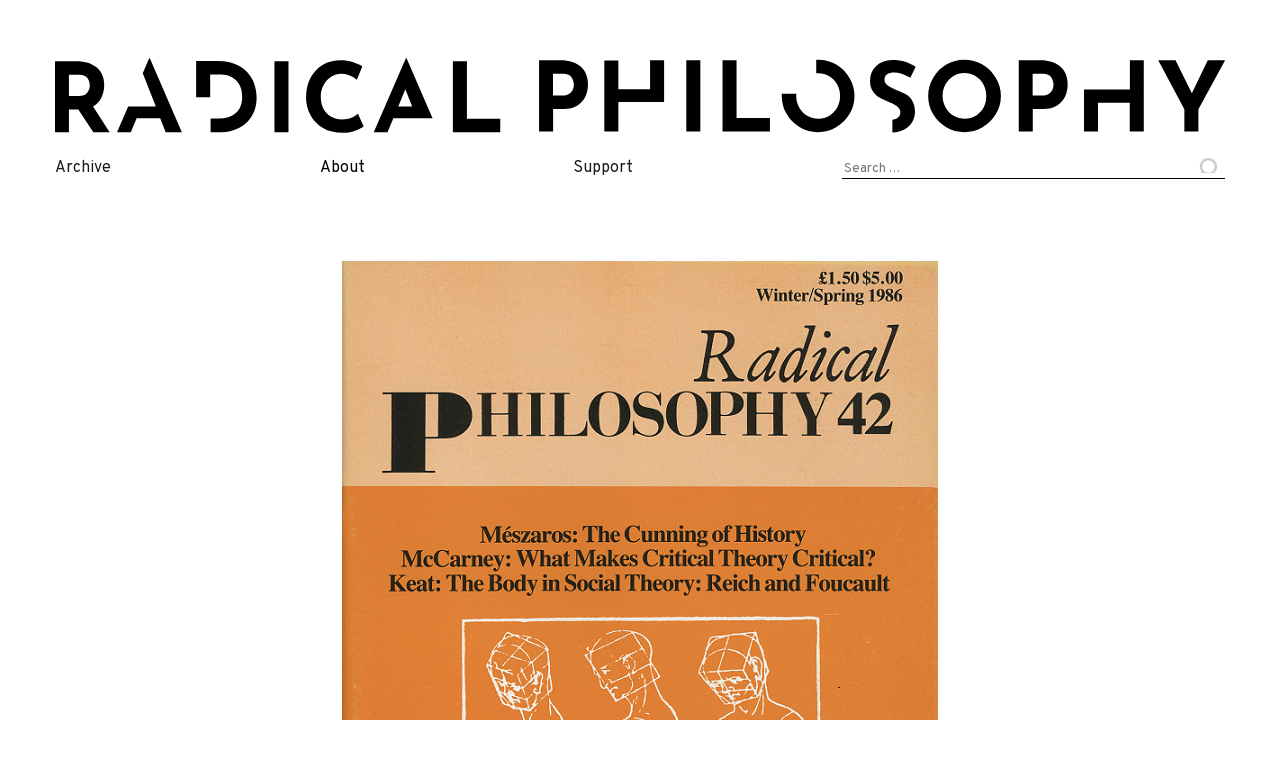

--- FILE ---
content_type: text/html; charset=UTF-8
request_url: https://www.radicalphilosophy.com/issues/042
body_size: 8124
content:
<!DOCTYPE html>
<html lang='en-GB' prefix='og: http://ogp.me/ns/website#'>
<head>
    	<!-- Start of global meta tags -->
		<meta charset='UTF-8'>
		<meta name='viewport'                   content='width=device-width, initial-scale=1'>
		<meta property='og:site_name'           content='Radical Philosophy'>
		<meta name='twitter:site'               content='@RPhilos'>
		<meta name='citation_journal_title'     content='Radical Philosophy'>
		<meta name='citation_issn'              content='0300-211X'>
		<meta property='og:url'                 content='https://www.radicalphilosophy.com/issues/042'>
		<meta property='og:locale'              content='en_GB'>
		<meta name='twitter:card'               content='summary_large_image'>
		<!-- Start of ISSUE meta tags -->
		<title>Radical Philosophy issue 042 (Winter/Spring 1986)</title>
		<meta name='og:description'             content='Philosophical journal of the independent Left since 1972.'>
		<meta property='og:title'               content='Radical Philosophy issue 042 (Winter/Spring 1986)'>
		<meta name='twitter:title'              content='Radical Philosophy issue 042 (Winter/Spring 1986)'>
		<meta property='og:type'                content='website'>
		<meta property='og:image'               content='https://www.radicalphilosophy.com/wp-content/files_mf/cover42.png'>
		<meta name='twitter:image'              content='https://www.radicalphilosophy.com/wp-content/files_mf/cover42.png'>
<script type='application/ld+json'>{"@context":"https://schema.org","@type":"PublicationIssue","name":"Radical Philosophy issue 042 (Winter/Spring 1986)","headline":"Radical Philosophy issue 042 (Winter/Spring 1986)","publication":"Radical Philosophy","issn":"0300-211X","issueNumber":"042","url":"https://www.radicalphilosophy.com/issues/042","image":["https://www.radicalphilosophy.com/wp-content/files_mf/cover42.png"],"datePublished":"1986-12-01","inLanguage":"en-GB","licence":"https://creativecommons.org/licenses/by-nc-nd/3.0/"}</script>		<!-- End of meta tags -->
<meta name="apple-mobile-web-app-title" content="Radical Philosophy"/>
<link rel="apple-touch-icon-precomposed" sizes="57x57" href="/wp-content/themes/port-au-prince/img/favicon/apple-touch-icon-57x57.png"/>
<link rel="apple-touch-icon-precomposed" sizes="114x114" href="/wp-content/themes/port-au-prince/img/favicon/apple-touch-icon-114x114.png"/>
<link rel="apple-touch-icon-precomposed" sizes="72x72" href="/wp-content/themes/port-au-prince/img/favicon/apple-touch-icon-72x72.png"/>
<link rel="apple-touch-icon-precomposed" sizes="144x144" href="/wp-content/themes/port-au-prince/img/favicon/apple-touch-icon-144x144.png"/>
<link rel="apple-touch-icon-precomposed" sizes="60x60" href="/wp-content/themes/port-au-prince/img/favicon/apple-touch-icon-60x60.png"/>
<link rel="apple-touch-icon-precomposed" sizes="120x120" href="/wp-content/themes/port-au-prince/img/favicon/apple-touch-icon-120x120.png"/>
<link rel="apple-touch-icon-precomposed" sizes="76x76" href="/wp-content/themes/port-au-prince/img/favicon/apple-touch-icon-76x76.png"/>
<link rel="apple-touch-icon-precomposed" sizes="152x152" href="/wp-content/themes/port-au-prince/img/favicon/apple-touch-icon-152x152.png"/>
<link rel="icon" type="image/png" href="/wp-content/themes/port-au-prince/img/favicon/favicon-196x196.png" sizes="196x196"/>
<link rel="icon" type="image/png" href="/wp-content/themes/port-au-prince/img/favicon/favicon-96x96.png" sizes="96x96"/>
<link rel="icon" type="image/png" href="/wp-content/themes/port-au-prince/img/favicon/favicon-32x32.png" sizes="32x32"/>
<link rel="icon" type="image/png" href="/wp-content/themes/port-au-prince/img/favicon/favicon-16x16.png" sizes="16x16"/>
<link rel="icon" type="image/png" href="/wp-content/themes/port-au-prince/img/favicon/favicon-128.png" sizes="128x128"/>
<meta name="application-name" content="Radical Philosophy"/>
<meta name="msapplication-TileColor" content="#3b3b3b"/>
<meta name="msapplication-TileImage" content="/wp-content/themes/port-au-prince/img/favicon/mstile-144x144.png"/>
<meta name="msapplication-square70x70logo" content="/wp-content/themes/port-au-prince/img/favicon/mstile-70x70.png"/>
<meta name="msapplication-square150x150logo" content="/wp-content/themes/port-au-prince/img/favicon/mstile-150x150.png"/>
<meta name="msapplication-wide310x150logo" content="/wp-content/themes/port-au-prince/img/favicon/mstile-310x150.png"/>
<meta name="msapplication-square310x310logo" content="/wp-content/themes/port-au-prince/img/favicon/mstile-310x310.png"/>
<!-- Plausible analytics snippet -->
	      <script defer data-domain="radicalphilosophy.com" src="https://plausible.io/js/plausible.outbound-links.js"></script>
	      <!-- Plausible event tracking snippet. See https://plausible.io/docs/custom-event-goals -->
	      <script>window.plausible = window.plausible || function() { (window.plausible.q = window.plausible.q || []).push(arguments) }</script>
	      <!-- End plausible snippets --><title>042 &#8211; Radical Philosophy</title>
<meta name='robots' content='max-image-preview:large' />
<link rel="alternate" type="application/rss+xml" title="Radical Philosophy &raquo; Feed" href="https://www.radicalphilosophy.com/feed" />
<link rel="alternate" type="application/rss+xml" title="Radical Philosophy &raquo; Comments Feed" href="https://www.radicalphilosophy.com/comments/feed" />
<link rel="alternate" type="application/rss+xml" title="Radical Philosophy &raquo; 042 Comments Feed" href="https://www.radicalphilosophy.com/issues/042/feed" />
<link rel='stylesheet' id='wp-block-library-css' href='https://www.radicalphilosophy.com/wp-includes/css/dist/block-library/style.min.css?ver=6.3.2' type='text/css' media='all' />
<style id='activitypub-followers-style-inline-css' type='text/css'>
.activitypub-follower-block.is-style-compact .activitypub-handle,.activitypub-follower-block.is-style-compact .sep{display:none}.activitypub-follower-block.is-style-with-lines ul li{border-bottom:.5px solid;margin-bottom:.5rem;padding-bottom:.5rem}.activitypub-follower-block.is-style-with-lines ul li:last-child{border-bottom:none}.activitypub-follower-block.is-style-with-lines .activitypub-handle,.activitypub-follower-block.is-style-with-lines .activitypub-name{text-decoration:none}.activitypub-follower-block.is-style-with-lines .activitypub-handle:hover,.activitypub-follower-block.is-style-with-lines .activitypub-name:hover{text-decoration:underline}.activitypub-follower-block ul{margin:0!important;padding:0!important}.activitypub-follower-block li{display:flex;margin-bottom:1rem}.activitypub-follower-block img{border-radius:50%;height:40px;margin-right:var(--wp--preset--spacing--20,.5rem);width:40px}.activitypub-follower-block .activitypub-link{align-items:center;color:inherit!important;display:flex;flex-flow:row nowrap;max-width:100%;text-decoration:none!important}.activitypub-follower-block .activitypub-handle,.activitypub-follower-block .activitypub-name{text-decoration:underline;text-decoration-thickness:.8px;text-underline-position:under}.activitypub-follower-block .activitypub-handle:hover,.activitypub-follower-block .activitypub-name:hover{text-decoration:none}.activitypub-follower-block .activitypub-name{font-size:var(--wp--preset--font-size--normal,16px)}.activitypub-follower-block .activitypub-actor{font-size:var(--wp--preset--font-size--small,13px);overflow:hidden;text-overflow:ellipsis;white-space:nowrap}.activitypub-follower-block .sep{padding:0 .2rem}.activitypub-follower-block .wp-block-query-pagination{margin-top:1.5rem}.activitypub-follower-block .activitypub-pager{cursor:default}.activitypub-follower-block .activitypub-pager.current{opacity:.33}.activitypub-follower-block .page-numbers{padding:0 .2rem}.activitypub-follower-block .page-numbers.current{font-weight:700;opacity:1}

</style>
<style id='activitypub-follow-me-style-inline-css' type='text/css'>
.activitypub-follow-me-block-wrapper{width:100%}.activitypub-follow-me-block-wrapper.has-background .activitypub-profile,.activitypub-follow-me-block-wrapper.has-border-color .activitypub-profile{padding-left:1rem;padding-right:1rem}.activitypub-follow-me-block-wrapper .activitypub-profile{align-items:center;display:flex;padding:1rem 0}.activitypub-follow-me-block-wrapper .activitypub-profile .activitypub-profile__avatar{border-radius:50%;height:75px;margin-right:1rem;width:75px}.activitypub-follow-me-block-wrapper .activitypub-profile .activitypub-profile__content{flex:1;min-width:0}.activitypub-follow-me-block-wrapper .activitypub-profile .activitypub-profile__handle,.activitypub-follow-me-block-wrapper .activitypub-profile .activitypub-profile__name{line-height:1.2;margin:0;overflow:hidden;text-overflow:ellipsis;white-space:nowrap}.activitypub-follow-me-block-wrapper .activitypub-profile .activitypub-profile__name{font-size:1.25em}.activitypub-follow-me-block-wrapper .activitypub-profile .activitypub-profile__follow{align-self:center;background-color:var(--wp--preset--color--black);color:var(--wp--preset--color--white);margin-left:1rem}.activitypub-profile__confirm.components-modal__frame{background-color:#f7f7f7;color:#333}.activitypub-profile__confirm.components-modal__frame .components-modal__header-heading,.activitypub-profile__confirm.components-modal__frame h4{color:#333;letter-spacing:inherit;word-spacing:inherit}.activitypub-follow-me__dialog{max-width:30em}.activitypub-follow-me__dialog h4{line-height:1;margin:0}.activitypub-follow-me__dialog .apmfd__section{margin-bottom:2em}.activitypub-follow-me__dialog .apfmd-description{font-size:var(--wp--preset--font-size--normal,.75rem);margin:.33em 0 1em}.activitypub-follow-me__dialog .apfmd__button-group{display:flex;justify-content:flex-end}.activitypub-follow-me__dialog .apfmd__button-group svg{height:21px;margin-right:.5em;width:21px}.activitypub-follow-me__dialog .apfmd__button-group input{flex:1;padding-left:1em;padding-right:1em}

</style>
<link rel='stylesheet' id='wp-components-css' href='https://www.radicalphilosophy.com/wp-includes/css/dist/components/style.min.css?ver=6.3.2' type='text/css' media='all' />
<style id='classic-theme-styles-inline-css' type='text/css'>
/*! This file is auto-generated */
.wp-block-button__link{color:#fff;background-color:#32373c;border-radius:9999px;box-shadow:none;text-decoration:none;padding:calc(.667em + 2px) calc(1.333em + 2px);font-size:1.125em}.wp-block-file__button{background:#32373c;color:#fff;text-decoration:none}
</style>
<style id='global-styles-inline-css' type='text/css'>
body{--wp--preset--color--black: #000000;--wp--preset--color--cyan-bluish-gray: #abb8c3;--wp--preset--color--white: #ffffff;--wp--preset--color--pale-pink: #f78da7;--wp--preset--color--vivid-red: #cf2e2e;--wp--preset--color--luminous-vivid-orange: #ff6900;--wp--preset--color--luminous-vivid-amber: #fcb900;--wp--preset--color--light-green-cyan: #7bdcb5;--wp--preset--color--vivid-green-cyan: #00d084;--wp--preset--color--pale-cyan-blue: #8ed1fc;--wp--preset--color--vivid-cyan-blue: #0693e3;--wp--preset--color--vivid-purple: #9b51e0;--wp--preset--gradient--vivid-cyan-blue-to-vivid-purple: linear-gradient(135deg,rgba(6,147,227,1) 0%,rgb(155,81,224) 100%);--wp--preset--gradient--light-green-cyan-to-vivid-green-cyan: linear-gradient(135deg,rgb(122,220,180) 0%,rgb(0,208,130) 100%);--wp--preset--gradient--luminous-vivid-amber-to-luminous-vivid-orange: linear-gradient(135deg,rgba(252,185,0,1) 0%,rgba(255,105,0,1) 100%);--wp--preset--gradient--luminous-vivid-orange-to-vivid-red: linear-gradient(135deg,rgba(255,105,0,1) 0%,rgb(207,46,46) 100%);--wp--preset--gradient--very-light-gray-to-cyan-bluish-gray: linear-gradient(135deg,rgb(238,238,238) 0%,rgb(169,184,195) 100%);--wp--preset--gradient--cool-to-warm-spectrum: linear-gradient(135deg,rgb(74,234,220) 0%,rgb(151,120,209) 20%,rgb(207,42,186) 40%,rgb(238,44,130) 60%,rgb(251,105,98) 80%,rgb(254,248,76) 100%);--wp--preset--gradient--blush-light-purple: linear-gradient(135deg,rgb(255,206,236) 0%,rgb(152,150,240) 100%);--wp--preset--gradient--blush-bordeaux: linear-gradient(135deg,rgb(254,205,165) 0%,rgb(254,45,45) 50%,rgb(107,0,62) 100%);--wp--preset--gradient--luminous-dusk: linear-gradient(135deg,rgb(255,203,112) 0%,rgb(199,81,192) 50%,rgb(65,88,208) 100%);--wp--preset--gradient--pale-ocean: linear-gradient(135deg,rgb(255,245,203) 0%,rgb(182,227,212) 50%,rgb(51,167,181) 100%);--wp--preset--gradient--electric-grass: linear-gradient(135deg,rgb(202,248,128) 0%,rgb(113,206,126) 100%);--wp--preset--gradient--midnight: linear-gradient(135deg,rgb(2,3,129) 0%,rgb(40,116,252) 100%);--wp--preset--font-size--small: 13px;--wp--preset--font-size--medium: 20px;--wp--preset--font-size--large: 36px;--wp--preset--font-size--x-large: 42px;--wp--preset--spacing--20: 0.44rem;--wp--preset--spacing--30: 0.67rem;--wp--preset--spacing--40: 1rem;--wp--preset--spacing--50: 1.5rem;--wp--preset--spacing--60: 2.25rem;--wp--preset--spacing--70: 3.38rem;--wp--preset--spacing--80: 5.06rem;--wp--preset--shadow--natural: 6px 6px 9px rgba(0, 0, 0, 0.2);--wp--preset--shadow--deep: 12px 12px 50px rgba(0, 0, 0, 0.4);--wp--preset--shadow--sharp: 6px 6px 0px rgba(0, 0, 0, 0.2);--wp--preset--shadow--outlined: 6px 6px 0px -3px rgba(255, 255, 255, 1), 6px 6px rgba(0, 0, 0, 1);--wp--preset--shadow--crisp: 6px 6px 0px rgba(0, 0, 0, 1);}:where(.is-layout-flex){gap: 0.5em;}:where(.is-layout-grid){gap: 0.5em;}body .is-layout-flow > .alignleft{float: left;margin-inline-start: 0;margin-inline-end: 2em;}body .is-layout-flow > .alignright{float: right;margin-inline-start: 2em;margin-inline-end: 0;}body .is-layout-flow > .aligncenter{margin-left: auto !important;margin-right: auto !important;}body .is-layout-constrained > .alignleft{float: left;margin-inline-start: 0;margin-inline-end: 2em;}body .is-layout-constrained > .alignright{float: right;margin-inline-start: 2em;margin-inline-end: 0;}body .is-layout-constrained > .aligncenter{margin-left: auto !important;margin-right: auto !important;}body .is-layout-constrained > :where(:not(.alignleft):not(.alignright):not(.alignfull)){max-width: var(--wp--style--global--content-size);margin-left: auto !important;margin-right: auto !important;}body .is-layout-constrained > .alignwide{max-width: var(--wp--style--global--wide-size);}body .is-layout-flex{display: flex;}body .is-layout-flex{flex-wrap: wrap;align-items: center;}body .is-layout-flex > *{margin: 0;}body .is-layout-grid{display: grid;}body .is-layout-grid > *{margin: 0;}:where(.wp-block-columns.is-layout-flex){gap: 2em;}:where(.wp-block-columns.is-layout-grid){gap: 2em;}:where(.wp-block-post-template.is-layout-flex){gap: 1.25em;}:where(.wp-block-post-template.is-layout-grid){gap: 1.25em;}.has-black-color{color: var(--wp--preset--color--black) !important;}.has-cyan-bluish-gray-color{color: var(--wp--preset--color--cyan-bluish-gray) !important;}.has-white-color{color: var(--wp--preset--color--white) !important;}.has-pale-pink-color{color: var(--wp--preset--color--pale-pink) !important;}.has-vivid-red-color{color: var(--wp--preset--color--vivid-red) !important;}.has-luminous-vivid-orange-color{color: var(--wp--preset--color--luminous-vivid-orange) !important;}.has-luminous-vivid-amber-color{color: var(--wp--preset--color--luminous-vivid-amber) !important;}.has-light-green-cyan-color{color: var(--wp--preset--color--light-green-cyan) !important;}.has-vivid-green-cyan-color{color: var(--wp--preset--color--vivid-green-cyan) !important;}.has-pale-cyan-blue-color{color: var(--wp--preset--color--pale-cyan-blue) !important;}.has-vivid-cyan-blue-color{color: var(--wp--preset--color--vivid-cyan-blue) !important;}.has-vivid-purple-color{color: var(--wp--preset--color--vivid-purple) !important;}.has-black-background-color{background-color: var(--wp--preset--color--black) !important;}.has-cyan-bluish-gray-background-color{background-color: var(--wp--preset--color--cyan-bluish-gray) !important;}.has-white-background-color{background-color: var(--wp--preset--color--white) !important;}.has-pale-pink-background-color{background-color: var(--wp--preset--color--pale-pink) !important;}.has-vivid-red-background-color{background-color: var(--wp--preset--color--vivid-red) !important;}.has-luminous-vivid-orange-background-color{background-color: var(--wp--preset--color--luminous-vivid-orange) !important;}.has-luminous-vivid-amber-background-color{background-color: var(--wp--preset--color--luminous-vivid-amber) !important;}.has-light-green-cyan-background-color{background-color: var(--wp--preset--color--light-green-cyan) !important;}.has-vivid-green-cyan-background-color{background-color: var(--wp--preset--color--vivid-green-cyan) !important;}.has-pale-cyan-blue-background-color{background-color: var(--wp--preset--color--pale-cyan-blue) !important;}.has-vivid-cyan-blue-background-color{background-color: var(--wp--preset--color--vivid-cyan-blue) !important;}.has-vivid-purple-background-color{background-color: var(--wp--preset--color--vivid-purple) !important;}.has-black-border-color{border-color: var(--wp--preset--color--black) !important;}.has-cyan-bluish-gray-border-color{border-color: var(--wp--preset--color--cyan-bluish-gray) !important;}.has-white-border-color{border-color: var(--wp--preset--color--white) !important;}.has-pale-pink-border-color{border-color: var(--wp--preset--color--pale-pink) !important;}.has-vivid-red-border-color{border-color: var(--wp--preset--color--vivid-red) !important;}.has-luminous-vivid-orange-border-color{border-color: var(--wp--preset--color--luminous-vivid-orange) !important;}.has-luminous-vivid-amber-border-color{border-color: var(--wp--preset--color--luminous-vivid-amber) !important;}.has-light-green-cyan-border-color{border-color: var(--wp--preset--color--light-green-cyan) !important;}.has-vivid-green-cyan-border-color{border-color: var(--wp--preset--color--vivid-green-cyan) !important;}.has-pale-cyan-blue-border-color{border-color: var(--wp--preset--color--pale-cyan-blue) !important;}.has-vivid-cyan-blue-border-color{border-color: var(--wp--preset--color--vivid-cyan-blue) !important;}.has-vivid-purple-border-color{border-color: var(--wp--preset--color--vivid-purple) !important;}.has-vivid-cyan-blue-to-vivid-purple-gradient-background{background: var(--wp--preset--gradient--vivid-cyan-blue-to-vivid-purple) !important;}.has-light-green-cyan-to-vivid-green-cyan-gradient-background{background: var(--wp--preset--gradient--light-green-cyan-to-vivid-green-cyan) !important;}.has-luminous-vivid-amber-to-luminous-vivid-orange-gradient-background{background: var(--wp--preset--gradient--luminous-vivid-amber-to-luminous-vivid-orange) !important;}.has-luminous-vivid-orange-to-vivid-red-gradient-background{background: var(--wp--preset--gradient--luminous-vivid-orange-to-vivid-red) !important;}.has-very-light-gray-to-cyan-bluish-gray-gradient-background{background: var(--wp--preset--gradient--very-light-gray-to-cyan-bluish-gray) !important;}.has-cool-to-warm-spectrum-gradient-background{background: var(--wp--preset--gradient--cool-to-warm-spectrum) !important;}.has-blush-light-purple-gradient-background{background: var(--wp--preset--gradient--blush-light-purple) !important;}.has-blush-bordeaux-gradient-background{background: var(--wp--preset--gradient--blush-bordeaux) !important;}.has-luminous-dusk-gradient-background{background: var(--wp--preset--gradient--luminous-dusk) !important;}.has-pale-ocean-gradient-background{background: var(--wp--preset--gradient--pale-ocean) !important;}.has-electric-grass-gradient-background{background: var(--wp--preset--gradient--electric-grass) !important;}.has-midnight-gradient-background{background: var(--wp--preset--gradient--midnight) !important;}.has-small-font-size{font-size: var(--wp--preset--font-size--small) !important;}.has-medium-font-size{font-size: var(--wp--preset--font-size--medium) !important;}.has-large-font-size{font-size: var(--wp--preset--font-size--large) !important;}.has-x-large-font-size{font-size: var(--wp--preset--font-size--x-large) !important;}
.wp-block-navigation a:where(:not(.wp-element-button)){color: inherit;}
:where(.wp-block-post-template.is-layout-flex){gap: 1.25em;}:where(.wp-block-post-template.is-layout-grid){gap: 1.25em;}
:where(.wp-block-columns.is-layout-flex){gap: 2em;}:where(.wp-block-columns.is-layout-grid){gap: 2em;}
.wp-block-pullquote{font-size: 1.5em;line-height: 1.6;}
</style>
<link rel="https://api.w.org/" href="https://www.radicalphilosophy.com/wp-json/" /><link rel="alternate" type="application/json" href="https://www.radicalphilosophy.com/wp-json/wp/v2/posts/1300" /><link rel="EditURI" type="application/rsd+xml" title="RSD" href="https://www.radicalphilosophy.com/xmlrpc.php?rsd" />
<meta name="generator" content="WordPress 6.3.2" />
<link rel="canonical" href="https://www.radicalphilosophy.com/issues/042" />
<link rel='shortlink' href='https://www.radicalphilosophy.com/?p=1300' />
<link rel="alternate" type="application/json+oembed" href="https://www.radicalphilosophy.com/wp-json/oembed/1.0/embed?url=https%3A%2F%2Fwww.radicalphilosophy.com%2Fissues%2F042" />
<link rel="alternate" type="text/xml+oembed" href="https://www.radicalphilosophy.com/wp-json/oembed/1.0/embed?url=https%3A%2F%2Fwww.radicalphilosophy.com%2Fissues%2F042&#038;format=xml" />
<link rel="pingback" href="https://www.radicalphilosophy.com/xmlrpc.php">
    <link href="/wp-content/themes/port-au-prince/dist/css/styles.css" rel="stylesheet" />
    <script src="https://code.jquery.com/jquery-3.3.1.slim.min.js"
		 integrity="sha256-3edrmyuQ0w65f8gfBsqowzjJe2iM6n0nKciPUp8y+7E="
		 crossorigin="anonymous"></script>
    <script type="text/javascript" src="/wp-content/themes/port-au-prince/dist/js/index.js"></script>
    <link href="https://fonts.googleapis.com/css?family=Overpass:400,700,900|Crimson+Pro&display=swap" rel="stylesheet" />

    <style type="text/css">
         </style>
</head>

<body class="post-template-default single single-post postid-1300 single-format-standard group-blog">
        <div id="page" class="site">
	<a class="skip-link screen-reader-text" href="#content">Skip to content</a>

	<header id="masthead" class="site-header" role="banner">
	    <div class="site-branding">
                <a href="https://www.radicalphilosophy.com/" rel="home"><img src="/wp-content/themes/port-au-prince/img/rp-horiz.svg" /></a>
	    </div><!-- .site-branding -->

	    <nav id="site-navigation" class="main-navigation" role="navigation">
                <ul class="menu">
                    <li>
                        <!-- First Tier Drop Down -->
                        <span href="/category/issues">Archive</span>
                        <ul>
                            <li><a href="/category/issues">Issues</a></li>
			    <li><a href="/contributors">Contributors</a></li>
			    <li><a href="/category/article">Articles</a></li>
                            <li><a href="/category/commentary">Commentaries</a></li>
                            <li><a href="/category/reviews">Reviews</a></li>
                            <li><a href="/category/interview">Interviews</a></li>
                            <li><a href="/category/obituary">Obituaries</a></li>
                        </ul>
                    </li>
                    <li>
                        <!-- First Tier Drop Down -->
                        <span><a href="/about">About</a></span>
                        <ul>
			    <li><a href="/editorial/201-editorial">Mission statement</a></li>
                            <li><a href="/print">Print edition stockists</a></li>
			    <li><a href="/submissions">Submissions </a></li>
			    <li><a href="https://twitter.com/RPhilos/" class="nav-twitter" data-analytics='Exit / Twitter'>Twitter</a></li>
			    <li><a href="https://www.facebook.com/RadicalPhilosophyMag/" class="nav-fb" data-analytics='Exit / Facebook'>Facebook</a></li>
                        </ul>
                    </li>
		    <li>
                        <!-- First Tier Drop Down -->
                        <span>Support</span>
                        <ul>
			    <li><a href="https://www.patreon.com/radicalphilosophy" data-analytics='Exit / Patreon'>Patreon</a></li>
                            <li><a href="/supporters">Supporters</a></li>
                        </ul>
                    </li>
		    <li>
			<form role="search" method="get" class="search-form" action="https://www.radicalphilosophy.com/">
				<label>
					<span class="screen-reader-text">Search for:</span>
					<input type="search" class="search-field" placeholder="Search &hellip;" value="" name="s" />
				</label>
				<input type="submit" class="search-submit" value="Search" />
			</form>		    </li>
                </ul>
	    </nav><!-- #site-navigation -->
	</header><!-- #masthead -->

	<div id="content" class="site-content">

	<div id="primary" class="content-area">
	    <main id="wp_main" class="site-main" role="main">

		<div class='rp-issue-cover'>
    <img alt='Radical Philosophy 042 jacket' src='/wp-content/files_mf/cover42.png'>
    <div>RP 042 (Winter/Spring 1986)</div>
    </div>		    
                    <div id="features">
                        <!-- Featured Items -->
                                            </div>
                    <div id="main">
                        <!-- Dossier -->
                                                <!-- Each other item -->
                        <?xml version="1.0"?>
<div id="other-articles"><a class="item" href="https://www.radicalphilosophy.com/extras/teaching-a-level-philosophy-ecology-the-subversive-science-american-philosophy"><img/><p>Teaching &#x2018;A&#x2019; Level Philosophy; Ecology: The Subversive Science; American Philosophy</p><p>Nadine Cartner, Mike Shortland and Leonard Harris</p></a><a class="item" href="https://www.radicalphilosophy.com/news/womens-philosophy-network-peace-research-forum-royal-institute-lectures-radical-philosophy-conference"><img/><p>Women&#x2019;s Philosophy Network; Peace Research Forum; Royal Institute Lectures; Radical Philosophy Conference</p><p>Howard Feather</p></a><a class="item" href="https://www.radicalphilosophy.com/article/the-human-body-in-social-theory"><img/><p>The Human Body in Social Theory</p><p>Russell Keat</p></a><a class="item" href="https://www.radicalphilosophy.com/article/what-makes-critical-theory-critical"><img/><p>What Makes Critical Theory Critical?</p><p>Joseph McCarney</p></a><a class="item" href="https://www.radicalphilosophy.com/article/the-cunning-of-history-in-reverse-gear"><img/><p>The Cunning of History in Reverse Gear</p><p>Istvan M&#xE9;szaros</p></a><a class="item" href="https://www.radicalphilosophy.com/contents/42-contents-page"><img/><p>42 Contents Page</p><p>Radical Philosophy</p></a></div>
                    </div>
                    <div id="side">
                        <!-- Editorial -->
                        <?xml version="1.0"?>
<div id="editorial"><h3>Editorial</h3><a class="item" href="https://www.radicalphilosophy.com/editorial/42-editorial"><img/><p>42 Editorial</p><p>Howard Feather</p></a></div>
                        <!-- Reviews -->
                        <?xml version="1.0"?>
<div id="reviews"><h3>Reviews</h3><div class="item-list"><a class="item" href="https://www.radicalphilosophy.com/reviews/42-reviews"><p>42 Reviews</p><p>David Archard, Mike Shortland, Denise Russell, Sebastian Gardner, Gregor McLennan, Peter Osborne, Keith Ansell-Pearson, David Lamb, Ralph Bannell, Paul Bagguley, Cynthia Hay, Richard Edwards, Chris Arthur, Jan Golinski and John Fauvel</p></a></div></div>
                        <!-- Featured Archive -->
                        <?xml version="1.0"?>
<div id="featured-archive">
  <h3>
    <a href="https://www.radicalphilosophyarchive.com" style="text-decoration:none">
      From the Archive
    </a>
  </h3>
</div>
                    </div>
                
		</main><!-- #main -->
	</div><!-- #primary -->


            </div><!-- #content -->

            <footer id="colophon" class="site-footer" role="contentinfo">
                <div id="footer-head">
                    <a href="/"><span id="footer-title">radical philosophy</span></a>
                    <div id="social">
                        <a href="https://www.facebook.com/RadicalPhilosophyMag/" target="_blank" data-analytics='Exit / Facebook'>
                            <img src="https://www.radicalphilosophy.com/wp-content/themes/port-au-prince/img/facebook30x30.png" width="30" height="30" title="Connect with us on Facebook" border="0"/>
                            <span class="text">Facebook</span>
                        </a>
                        &nbsp;
                        <a href="https://twitter.com/RPhilos/"  data-analytics='Exit / Twitter'>
                            <img src="https://www.radicalphilosophy.com/wp-content/themes/port-au-prince/img/twitter30x30.png" width="30" height="30" title="Connect with us on Twitter" style="border: none;"/>
                            <span class="text">Twitter</span>
                        </a>
                        &nbsp;
                        <a href="https://www.radicalphilosophy.com/feed"  data-analytics='Signup / RSS'>
                            <img src="https://www.radicalphilosophy.com/wp-content/themes/port-au-prince/img/rss30x30.png" width="30" height="30" title="Follow our RSS feed" style="border: none;"/>
                            <span class="text">RSS</span>
                        </a>
                    </div> <!-- #footer-social -->
                </div> <!-- #footer-head -->
		
		<div id="footer-s2">
                    <a href="https://www.radicalphilosophyarchive.com/">PDFs of issues 1-200 hosted at <b>radicalphilosophyarchive.com</b></a></br>
                    <a href="https://creativecommons.org/licenses/by-nc-nd/3.0/">Content license (2026): Creative Commons BY-NC-ND</a><br/>
		    <a href="https://www.bytemark.co.uk/">Website hosting supported by <b>:BYTEMARK</b></a>
                </div>
            </footer><!-- #colophon -->
        </div><!-- #page -->

        
	<script>
	 // Plausible events handler
	 let elements=document.querySelectorAll("a[data-analytics]");registerAnalyticsEvents(elements,handleLinkEvent);elements=document.querySelectorAll("button[data-analytics]");registerAnalyticsEvents(elements,handleFormEvent);function registerAnalyticsEvents(elements,callback){for(var i=0;i<elements.length;i+=1){elements[i].addEventListener('click',callback);elements[i].addEventListener('auxclick',callback)}}function handleLinkEvent(event){var link=event.target;var middle=event.type=="auxclick"&&event.which==2;var click=event.type=="click";while(link&&(typeof link.tagName=='undefined'||link.tagName.toLowerCase()!='a'||!link.href)){link=link.parentNode}if(middle||click){registerEvent(link.getAttribute('data-analytics'))}if(!link.target){if(!(event.ctrlKey||event.metaKey||event.shiftKey)&&click){setTimeout(function(){location.href=link.href},150);event.preventDefault()}}}function handleFormEvent(event){event.preventDefault();registerEvent(event.target.getAttribute('data-analytics'));setTimeout(function(){event.target.form.submit()},150)}function registerEvent(data){let attributes=data.split(/,(.+)/);let events=[JSON.parse(attributes[0]),JSON.parse(attributes[1]||'{}')];plausible(...events)}
	</script>
    </body>
</html>
